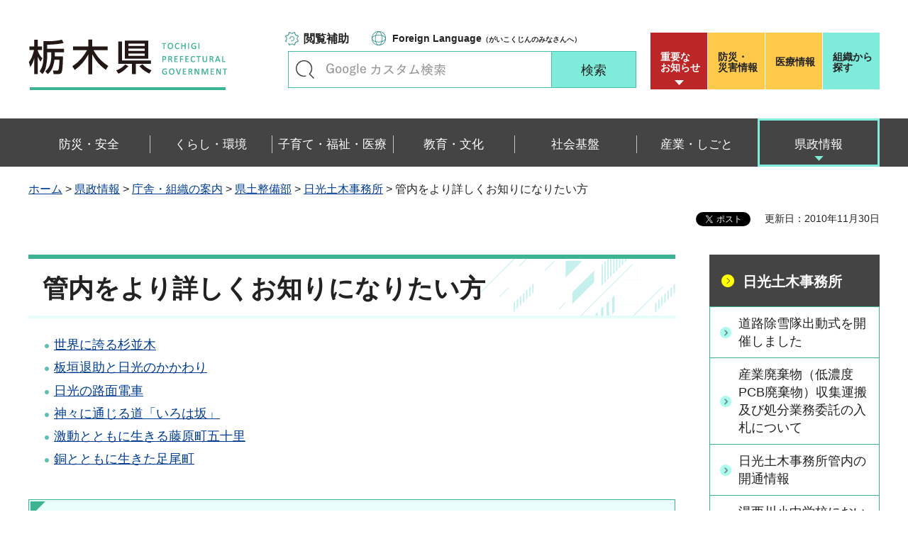

--- FILE ---
content_type: text/html
request_url: http://www.pref.tochigi.lg.jp.cache.yimg.jp/h53/system/desaki/desaki/1181796207112.html
body_size: 20331
content:
<?xml version="1.0" encoding="utf-8"?>
<!DOCTYPE html PUBLIC "-//W3C//DTD XHTML 1.0 Transitional//EN" "http://www.w3.org/TR/xhtml1/DTD/xhtml1-transitional.dtd">
<html xmlns="http://www.w3.org/1999/xhtml" lang="ja" xml:lang="ja" xmlns:og="http://ogp.me/ns#" xmlns:fb="http://www.facebook.com/2008/fbml">
<head>
<meta http-equiv="Content-Type" content="text/html; charset=utf-8" />
<meta http-equiv="Content-Style-Type" content="text/css" />
<meta http-equiv="Content-Script-Type" content="text/javascript" />

<title>栃木県／管内をより詳しくお知りになりたい方</title>

<meta name="author" content="栃木県" />
<meta property="og:title" content="管内をより詳しくお知りになりたい方" />
<meta property="og:type" content="article" />
<meta property="og:description" content="" />
<meta property="og:url" content="https://www.pref.tochigi.lg.jp/h53/system/desaki/desaki/1181796207112.html" />
<meta property="og:image" content="https://www.pref.tochigi.lg.jp/shared/rn/images/sns/logo.png" />
<meta property="og:site_name" content="栃木県" />
<meta property="og:locale" content="ja_jp" />
<meta name="viewport" content="width=device-width, maximum-scale=3.0" />
<meta name="format-detection" content="telephone=no" />
<link href="/shared/rn/style/default.css" rel="stylesheet" type="text/css" media="all" />
<link href="/shared/rn/style/layout.css" rel="stylesheet" type="text/css" media="all" />
<link href="/shared/templates/free_rn/style/edit.css" rel="stylesheet" type="text/css" media="all" />
<link href="/shared/rn/style/smartphone.css" rel="stylesheet" media="only screen and (max-width : 640px)" type="text/css" class="mc_css" />
<link href="/shared/templates/free_rn/style/edit_sp.css" rel="stylesheet" media="only screen and (max-width : 640px)" type="text/css" class="mc_css" />
<link href="/shared/rn/images/favicon/favicon.ico" rel="shortcut icon" type="image/vnd.microsoft.icon" />
<link href="/shared/rn/images/favicon/apple-touch-icon-precomposed.png" rel="apple-touch-icon-precomposed" />
<script type="text/javascript" src="/shared/rn/js/jquery.js"></script>
<script type="text/javascript" src="/shared/rn/js/setting.js"></script>
<script type="text/javascript" src="/shared/system/js/ysruby.js"></script>
<script type="text/javascript" src="/shared/rn/js/readspeaker.js"></script>





<script type="text/javascript" src="/shared/js/ga.js"></script>
<script type="text/javascript" src="/shared/js/ga_social_tracking.js"></script>
<script type="text/javascript">
window.twttr = (function (d,s,id) {
var t, js, fjs = d.getElementsByTagName(s)[0];
if (d.getElementById(id)) return; js=d.createElement(s); js.id=id;
js.src='//platform.twitter.com/widgets.js'; fjs.parentNode.insertBefore(js, fjs);
return window.twttr || (t = { _e: [], ready: function(f){ t._e.push(f) } });
}(document, 'script', 'twitter-wjs'));
// Wait for the asynchronous resources to load
twttr.ready(function(twttr) {
_ga.trackTwitter(); //Google Analytics tracking
});
</script>
</head>
<body class="format_free type_cnt no_javascript">
<div id="fb-root"></div>
<script type="text/javascript">
window.fbAsyncInit = function() {
_ga.trackFacebook(); //Google Analytics tracking
};
(function(d, s, id) {
var js, fjs = d.getElementsByTagName(s)[0];
if (d.getElementById(id)) return;
js = d.createElement(s); js.id = id;
js.src = 'https://connect.facebook.net/ja_JP/sdk.js#xfbml=1&version=v3.0';
fjs.parentNode.insertBefore(js, fjs);
}(document, 'script', 'facebook-jssdk'));
</script>
<script type="text/javascript" src="/shared/rn/js/init.js"></script>
<div id="tmp_wrapper">
<noscript>
<p>このサイトではJavaScriptを使用したコンテンツ・機能を提供しています。JavaScriptを有効にするとご利用いただけます。</p>
</noscript>
<p><a href="#tmp_honbun" class="skip">本文へスキップします。</a></p>
<div id="tmp_heading">

<div id="tmp_header">
<div class="container">
<div id="tmp_hlogo">
<p><a href="/index.html"><span>栃木県</span></a></p>
</div>
<div id="tmp_setting_wrap">
<div id="tmp_means">
<ul class="means_list">
	<li class="func_btn"><a href="javascript:void(0);">閲覧補助</a></li>
	<li class="language_link"><a href="/english/foreignlanguage.html"><span lang="en" xml:lang="en">Foreign Language</span>（がいこくじんのみなさんへ）</a></li>
</ul>
<div id="tmp_search">
<form action="/search/result.html" id="tmp_gsearch_form" name="tmp_gsearch_form">
<div class="wrap_sch_box">
<p class="sch_ttl"><label for="tmp_query">キーワードで探す</label></p>
<p class="sch_box"><input id="tmp_query" name="q" size="31" type="text" /></p>
</div>
<div class="wrap_sch_btn">
<p class="sch_btn"><input id="tmp_sma_func_sch_btn" name="sa" type="submit" value="検索" /></p>
<p id="tmp_sma_search_hidden"><input name="cx" type="hidden" value="016477326117940873376:8yermrtktjq" /><input name="ie" type="hidden" value="UTF-8" /><input name="cof" type="hidden" value="FORID:9" /></p>
</div>
</form>
</div>
</div>
<div id="tmp_header_btn">
<div class="header_btns">
<div class="notice_board"><a href="/juyo/index.html">重要な<br />
お知らせ</a></div>
<div class="disaster_url"><a href="/kurashi/bousai/index.html"><span>防災・</span>災害情報</a></div>
<div class="medical_link"><a href="https://www.iryou.teikyouseido.mhlw.go.jp">医療情報</a></div>
<div class="org_link"><a href="/kensei/kennososhiki/index.html">組織から探す</a></div>
</div>
</div>
</div>
</div>
<ul id="tmp_hnavi_s">
	<li id="tmp_hnavi_lmenu"><a href="/juyo/index.html"><span>緊急・防災</span></a></li>
	<li id="tmp_hnavi_rmenu"><a href="javascript:void(0);"><span>検索<br />
	メニュー</span></a></li>
</ul>
</div>
<div id="tmp_sma_menu">
<div id="tmp_sma_lmenu" class="wrap_sma_sch">
<div class="lmenu_wrap">
<p class="close_btn"><a href="javascript:void(0);"><span>閉じる</span></a></p>
</div>
</div>
<div id="tmp_function" class="function_menu">
<ul class="func_list">
	<li class="setting_func"><a href="/moji/index.html">文字サイズ・色合い変更</a></li>
	<li class="setting_speaker"><a accesskey="L" href="//app-eas.readspeaker.com/cgi-bin/rsent?customerid=8490&amp;lang=ja_jp&amp;readid=tmp_read_contents&amp;url=" onclick="readpage(this.href, 'tmp_readspeaker'); return false;" rel="nofollow" class="rs_href">音声読み上げ</a></li>
	<li class="setting_furigana"><a data-contents="tmp_read_contents" data-target="tmp_read_contents" href="javascript:void(0);" id="furigana">ふりがなON</a></li>
</ul>
<p class="close_btn"><a href="javascript:void(0);"><span>閉じる</span></a></p>
</div>
<div id="tmp_sma_rmenu" class="wrap_sma_sch">
<div class="rmenu_wrap">
<p class="close_btn"><a href="javascript:void(0);"><span>閉じる</span></a></p>
</div>
</div>
</div>
<div id="tmp_wrap_emergency">
<div class="container">
<div id="tmp_emergency">
<div id="tmp_emergency_ttl">
<p>重要なお知らせ</p>
</div>
<div id="tmp_emergency_cnt">&nbsp;</div>
</div>
<p class="close_btn"><a href="javascript:void(0);"><span>閉じる</span></a></p>
</div>
</div>


<div class="gnavi">
<div class="container">
<ul>
	<li class="glist1"><a href="/bousai-anzen/index.html"><span>防災・安全</span></a></li>
	<li class="glist2"><a href="/kurashi/index.html"><span>くらし・環境</span></a></li>
	<li class="glist3"><a href="/fukushi/index.html"><span>子育て・福祉・医療</span></a></li>
	<li class="glist4"><a href="/kyouiku/index.html"><span>教育・文化</span></a></li>
	<li class="glist5"><a href="/shakaikiban/index.html"><span>社会基盤</span></a></li>
	<li class="glist6"><a href="/sangyou/index.html"><span>産業・しごと</span></a></li>
	<li class="glist7"><a href="/kensei/index.html"><span>県政情報</span></a></li>
</ul>
</div>
</div>

</div>
<div id="tmp_pankuzu">
<div class="container">
<p><a href="/index.html">ホーム</a> &gt; <a href="/kensei/index.html">県政情報</a> &gt; <a href="/kensei/kennososhiki/index.html">庁舎・組織の案内</a> &gt; <a href="/kensei/kennososhiki/h/index.html">県土整備部</a> &gt; <a href="/h53/index.html">日光土木事務所</a> &gt; 管内をより詳しくお知りになりたい方</p>
</div>
</div>
<div id="tmp_wrapper2" class="container">
<div id="tmp_wrap_custom_update">
<div id="tmp_custom_update">

<div id="tmp_social_plugins"><div class="social_media_btn line_btn">
<span>
<script type="text/javascript" src="//media.line.me/js/line-button.js?v=20140411" ></script>
<script type="text/javascript">
new media_line_me.LineButton({"pc":false,"lang":"ja","type":"a"});
</script>
</span>
</div><div class="social_media_btn facebook_btn">
<div data-href="https://www.pref.tochigi.lg.jp/h53/system/desaki/desaki/1181796207112.html" data-layout="button_count" data-size="small" data-mobile-iframe="true" class="fb-share-button"></div>
</div>
<div class="social_media_btn twitter_btn">
<a href="https://twitter.com/share" data-url="https://www.pref.tochigi.lg.jp/h53/system/desaki/desaki/1181796207112.html" data-text="管内をより詳しくお知りになりたい方" data-lang="ja" class="twitter-share-button">ツイート</a>
<script type="text/javascript">!function(d,s,id){var js,fjs=d.getElementsByTagName(s)[0],p=/^http:/.test(d.location)?'http':'https';if(!d.getElementById(id)){js=d.createElement(s);js.id=id;js.src=p+'://platform.twitter.com/widgets.js';fjs.parentNode.insertBefore(js,fjs);}}(document, 'script', 'twitter-wjs');</script>
</div>
</div>


<p id="tmp_update">更新日：2010年11月30日</p>

</div>
</div>
<div id="tmp_wrap_main" class="column_rnavi">
<div id="tmp_main">
<div class="wrap_col_main">
<div class="col_main">
<p id="tmp_honbun" class="skip">ここから本文です。</p>
<div id="tmp_readspeaker" class="rs_preserve rs_skip rs_splitbutton rs_addtools rs_exp"></div>
<div id="tmp_read_contents">


<div id="tmp_contents">

<h1>管内をより詳しくお知りになりたい方</h1>

<ul>
	<li><a href="/h53/system/desaki/desaki/1182151825117.html">世界に誇る杉並木</a>&nbsp;</li>
	<li><a href="/h53/system/desaki/desaki/1182153905310.html">板垣退助と日光のかかわり</a></li>
	<li><a href="/h53/system/desaki/desaki/1182151964868.html">日光の路面電車</a></li>
	<li><a href="/h53/system/desaki/desaki/1182157078006.html">神々に通じる道「いろは坂」</a></li>
	<li><a href="/h53/system/desaki/desaki/1182249442395.html">激動とともに生きる藤原町五十里</a></li>
	<li><a href="/h53/system/desaki/desaki/1182327455300.html">銅とともに生きた足尾町</a></li>
</ul>



</div>
</div>
<div id="tmp_inquiry">
<div id="tmp_inquiry_ttl">
<p>お問い合わせ</p>
</div>
<div id="tmp_inquiry_cnt">
<div class="inquiry_parts">
<p>日光土木事務所</p>
<p>〒321-1414&nbsp;日光市萩垣面2390-7</p>
<p>電話番号：0288-53-1211</p>
<p>ファックス番号：0288-53-1240</p>
<p>Email：<a href="mailto:nikko-dj&#64;pref.tochigi.lg.jp">nikko-dj&#64;pref.tochigi.lg.jp</a></p>
</div>
</div>
</div>
</div>
</div>
<div class="wrap_col_rgt_navi">
<div class="col_rgt_navi">

<div id="tmp_lnavi">
<div id="tmp_lnavi_ttl">
<p><a href="/h53/index.html">日光土木事務所</a></p>
</div>
<div id="tmp_lnavi_cnt">
<ul>
<li><a href="/h53/r7hozen/josetsutaisyutudousiki.html">道路除雪隊出動式を開催しました</a></li>
<li><a href="/h53/r7teinoudopcb.html">産業廃棄物（低濃度PCB廃棄物）収集運搬及び処分業務委託の入札について</a></li>
<li><a href="/h53/kaitsu_jyoho.html">日光土木事務所管内の開通情報</a></li>
<li><a href="/h53/seibi/yunisikawa_demaekouza.html">湯西川小中学校において土砂災害防止の「出前講座」を実施しました</a></li>
<li><a href="/h53/seibi/irohazaka_kisei.html">一般国道120号（第二いろは坂）の交通規制を解除しました</a></li>
<li><a href="/h53/r7kikaku/documents/goudou_airo-do2.html">愛ロードとちぎ合同美化活動について</a></li>
<li><a href="/h53/r7hozen/demae-kouza2.html">轟小学校において河川水難事故防止のための「出前講座」を実施しました</a></li>
<li><a href="/h53/documents/documents/yumototuukoudome.html">一般国道120号（日光市湯元）通行規制のお知らせ</a></li>
<li><a href="/h53/r7kikaku/teibou_taisekido_pr.html">堤防強化工事及び堆積土除去工事の事業効果について</a></li>
<li><a href="/h53/h28gw.html">通行規制箇所について</a></li>
<li><a href="/h53/tuukoukisei/tihuu19gou_tuukoukisei.html">通行規制箇所について</a></li>
<li><a href="/h53/kiseikukan.html">日光土木事務所管内の冬期通行止等について</a></li>
<li><a href="/h53/prpr.html">災害に強い県土づくりの推進に向けた取組の事業効果について</a></li>
<li><a href="/h53/r5hozen/damuhouryuu.html">ダム放流に関するお知らせ</a></li>
<li><a href="/h53/seibi/documents/gairo.html">日光都市計画道路事業の施行についてのお知らせ（3・4・20号平町東町線外2路線　日光市下今市）</a></li>
<li><a href="/h53/r5kikaku/hyoushikikoushin.html">いろは坂カーブ標識をリニューアルしました！</a></li>
<li><a href="/h53/r5kikaku/hyoushikigaiyou.html">いろは坂カーブ標識リニューアルの概要</a></li>
<li><a href="/h53/nikko_youtube.html">県土ちゃんねる(YouTube)で動画を発信しています！！</a></li>
<li><a href="/h53/hozennkanri/douro_kasen_doro-n.html">道路・河川上でのドローンの使用について</a></li>
<li><a href="/h53/h27gaiyo.html">日光土木事務所の概要</a></li>
<li><a href="/h53/r3kikaku/sizenkankyotaisakukentokai.html">一般国道121号日光地区防災事業自然環境保全対策検討会</a></li>
<li><a href="/h53/r3kikaku/kisochousa_kekkakouhyou.html">土砂災害防止法に基づく基礎調査結果の公表について</a></li>
<li><a href="/h53/toiawase_o.html">問合せの多い道路について（当事務所の管理ではない道路など）</a></li>
<li><a href="/h53/h26hozen/260619_tsuukoukisei.html">日光土木事務所管内の異常気象時通行規制区間について</a></li>
<li><a href="/h53/sougouhyouka/sougouhyouka.html">総合評価落札方式について</a></li>
<li><a href="/h53/fubasamibp.html">一般国道121号のバイパス整備について</a></li>
<li><a href="/h53/h30kikkau.html">公共交通機関ご利用のお願い</a></li>
<li><a href="/h53/syakaijikken.html">日光土木事務所管内の社会実験について</a></li>
<li><a href="/h53/nanahonsakura.html">国道119号 旧道（日光街道）の通行止めの実施について</a></li>
<li><a href="/h53/h29hozen/2018nikkodam.html">中禅寺ダムと三河沢ダムのダムカレンダーを作成しました！</a></li>
<li><a href="/h53/h29hozen/0728tukodome.html">日光市足尾町神子内地内　旧神子内橋（旧道）の車両通行止めについて</a></li>
<li><a href="/h53/h27syuyou-h26seika/h27-14irohazaka.html">一般国道120号_日光市いろは坂39カーブ（道路事業）</a></li>
<li><a href="/h53/h27syuyou-h26seika/h27-1yunishigawa.html">一般県道黒部西川線_日光市湯西川（道路事業）</a></li>
<li><a href="/h53/h27syuyou-h26seika/h27-3wanoshiro.html">一般県道小来川清滝線_日光市和の代（道路事業）</a></li>
<li><a href="/h53/h27syuyou-h26seika/h27-5takatoku.html">急傾斜地高徳1-A_日光市高徳（砂防事業）</a></li>
<li><a href="/h53/h27syuyou-h26seika/h27-12nojimatazawa.html">野路又沢_日光市足尾（砂防事業）</a></li>
<li><a href="/h53/h27syuyou-h26seika/h27-4gokomachi.html">一般国道119号_日光市御幸町（道路事業）</a></li>
<li><a href="/h53/h27syuyou-h26seika/h27-11hikage.html">主要地方道川俣温泉川治線_日光市日陰（道路事業）</a></li>
<li><a href="/h53/h27syuyou-h26seika/h27-2tudo-ohashi.html">一般県道通洞停車場線_日光市通洞大橋（道路事業）</a></li>
<li><a href="/h53/h27syuyou-h26seika/h27-16myojin.html">行川_日光市明神（砂防事業）</a></li>
<li><a href="/h53/h27syuyou-h26seika/h27-15ishiyacho.html">一般国道119号_日光市石屋町（道路事業）</a></li>
<li><a href="/h53/h27syuyou-h26seika/h27-13nissokutn.html">一般国道122号_日光市日足トンネル（道路事業）</a></li>
<li><a href="/h53/kanri.html">管理業務</a></li>
<li><a href="/h53/annai.html">案内図・問い合わせ先</a></li>
<li><a href="/h53/kawaji.html">交通対策社会実験（日光市川治地区）について</a></li>
<li><a href="/h53/soshiki.html">組織体制・業務内容</a></li>
<li><a href="/h53/cyugushi.html">渋滞対策社会実験（日光市中宮祠）の実施について（平成23年度完了）</a></li>
<li><a href="/h53/zyosetukyouka.html">日光地区における除雪体制の強化について</a></li>
<li><a href="/h53/kansui.html">道路冠水危険箇所について</a></li>
<li><a href="/h53/hozennkanri/siyoutodoke.html">「道路一時使用届」・「河川内一時使用届」・「河川内作業届」について </a></li>
<li><a href="/h53/rink.html">リンク集</a></li>
<li><a href="/h53/ai_road_ai_river.html">愛ロードとちぎ・愛リバーとちぎについて</a></li>
<li><a href="/h53/system/desaki/desaki/1181796207112.html">管内をより詳しくお知りになりたい方</a></li>
</ul>
</div>
</div>


<div class="rgt_banner">
<div class="rgt_banner_ttl">
<p>バナー広告</p>
</div>
<div class="rgt_banner_cnt"><script src="/shared/system/js/common/utility.js" type="text/javascript"></script>
<script src="/shared/system/js/banner/banner_rand_prev.js" type="text/javascript"></script>
<script type="text/javascript">
<!--
document.write('<div id="advert_area_0" class="banner"></div>');
var advert_0 = new KoukokuPublish();
advert_0.LoadData(0,2);
//-->
</script><noscript><p><a href="/banner/2/banner_list_2.html">広告一覧ページへ</a></p></noscript></div>
<div class="advertising_btn"><a href="/c05/kensei/kouhou/hp/banner.html">広告掲載のご案内</a></div>
</div>

</div>
</div>
</div>
</div>
</div>

<div id="tmp_wrap_footer">
<div id="tmp_footer">
<div class="container">
<div class="pnavi used_bg_img">
<p class="ptop"><a href="#tmp_wrapper"><span>ページの先頭へ戻る</span></a></p>
</div>
<div class="footer_lft">
<div class="footer_ttl_wrap">
<div class="footer_ttl">
<p class="ttl_name"><span>栃木県庁</span></p>
<p class="ttl_link"><a href="/kensei/kennososhiki/chousha/index.html">庁舎案内</a></p>
<p class="ttl_des">TOCHIGI PREFECTURAL GOVERNMENT</p>
</div>
</div>
<div class="footer_cnt">
<address>
<p class="footer_number">法人番号：5000020090000</p>
<p class="footer_address">〒320-8501　栃木県宇都宮市塙田1-1-20</p>
<p class="footer_phone">電話番号：028-623-2323</p>
</address>
</div>
</div>
<div class="footer_rgt">
<ul class="fnavi">
	<li><a href="/kensei/kouhou/hp/chosakuken/index.html">リンク・著作権・免責事項</a></li>
	<li><a href="/c05/pref/kouhou/kouhoushi/mobile.html">携帯サイト</a></li>
	<li><a href="/c05/pref/kouhou/kouhoushi/privacy.html">個人情報保護方針</a></li>
	<li><a href="/c05/kensei/kouhou/hp/tukaikata.html">サイト利用案内</a></li>
	<li><a href="/accessibility/index.html">ウェブアクセシビリティ方針</a></li>
	<li><a href="/c05/kensei/kouhou/hp/otoiawase.html">お問い合わせ</a></li>
	<li><a href="/sitemap/index.html">サイトマップ</a></li>
	<li><a href="/b06/system/gaido/annai/access.html">県庁舎へのアクセス</a></li>
</ul>
</div>
<div class="copyright_wrap">
<p lang="en" xml:lang="en" class="copyright">Copyright &copy; Tochigi Prefecture. All Rights Reserved.</p>
</div>
</div>
</div>
</div>

</div>
<script type="text/javascript" src="/shared/rn/js/function.js"></script>
<script type="text/javascript" src="/shared/rn/js/main.js"></script>
</body>
</html>


--- FILE ---
content_type: application/javascript
request_url: http://www.pref.tochigi.lg.jp.cache.yimg.jp/shared/rn/js/main.js
body_size: 29830
content:
(function($){
/**
 * トップページタグ高さ合わせ（新着情報、イベントのみ）
 */
if ($('body').hasClass('custom_sougo')) {
	if ($('#tmp_tab .box_tab_lft .tab_cnt .tab_list').length && $('#tmp_tab .box_tab_rgt #tmp_info2 .tab_list').length) {
		var a = $('#tmp_tab .box_tab_lft .tab_cnt .tab_list').outerHeight();
		var b = $('#tmp_tab .box_tab_rgt #tmp_info2 .tab_list').outerHeight();
		var t = Math.max(a,b);
		$('#tmp_tab .box_tab_lft .tab_cnt .tab_list').css('min-height',t);
		$('#tmp_tab .box_tab_rgt #tmp_info2 .tab_list').css('min-height',t);
	}
}
/**
 * 重要なお知らせ
 */
if ($('#tmp_header_btn .notice_board a').length && $('#tmp_emergency_cnt').length && !$('body').hasClass('custom_sougo')) {
	var href = $('#tmp_header_btn .notice_board a').attr('href');
	$.ajax({
		cache: false,
		dataType: 'html',
		url: href,
		overrideMimeType: 'text/html;charset=UTF-8',
	}).done(function (data) {
		var areaData = $('#tmp_juyo_contents', data);
		if (areaData.length) {
			$('#tmp_emergency_cnt').html(areaData);
		}
	}).fail(function() {
		$('#tmp_emergency_cnt').html('<p><a href="' + href + '">重要なお知らせはこちら</a></p>');
	});
}
// Main visual
var main_visual = new $.GFUNC.switchSlickLayout({
	wrap: $('#tmp_main_visual .main_visual_gallery'),
	selector: $('#tmp_main_visual .slick_slides'),
	slickPcSettings: {
		autoplay: true,
		fade: true,
		dots: true,
		vertical: false,
		slidesToShow: 1,
		slidesToScroll: 1,
		infinite: true,
		arrows: false,
		pauseOnHover: false,
        pauseOnFocus: false,
		autoplaySpeed: 6000,
		customPaging: function (slider, i) {
			return ('<a href="javascript:void(0)"><span>' + (i + 1) + '番目のスライドを表示</span></a>');
		}
	},
	slickSpSettings: {
		autoplay: true,
		fade: true,
		dots: true,
		vertical: false,
		slidesToShow: 1,
		slidesToScroll: 1,
		infinite: true,
		arrows: true,
		pauseOnHover: false,
		pauseOnFocus: false,
		prevArrow: "<a href='javascript:void(0);' class='slick-prev slick-arrow'><img src='/shared/templates/top_rn/images/icon/slide_lft.png' alt='前のスライドを表示' width='38' height='57' /></a>",
		nextArrow: "<a href='javascript:void(0);' class='slick-next slick-arrow'><img src='/shared/templates/top_rn/images/icon/slide_rgt.png' alt='次のスライドを表示' width='38' height='57' /></a>",
		autoplaySpeed: 6000,
		customPaging: function (slider, i) {
			return ('<a href="javascript:void(0)"><span>' + (i + 1) + '番目のスライドを表示</span></a>');
		}
	},
	pcCallBack: function(){
		if($('.main_visual_gallery').length){
			$('.main_visual_gallery .slick_slides').append($('.main_visual_gallery .slick_control .slick-prev'));
			$('.main_visual_gallery .slick_slides').append($('.main_visual_gallery .slick_control .slick-next'));
			$('.main_visual_gallery .slick_control .slick-prev').detach();
			$('.main_visual_gallery .slick_control .slick-next').detach();
		}
	},
	spCallBack: function(){
		if($('.main_visual_gallery').length){
			$('.main_visual_gallery .slick_control').after($('.main_visual_gallery .slick_slides .slick-prev'));
			$('.main_visual_gallery .slick_control').before($('.main_visual_gallery .slick_slides .slick-next'));
		}
	}
});
var pickup_visual = new $.GFUNC.switchSlickLayout({
	wrap: $('#tmp_pickup .pickup_gallery'),
	selector: $('#tmp_pickup .pickup_sliders'),
	slickPcSettings: {
		autoplay: true,
		fade: false,
		dots: true,
		vertical: false,
		slidesToShow: 6,
		slidesToScroll: 1,
		infinite: true,
		arrows: true,
		pauseOnHover: false,
        pauseOnFocus: false,
        prevArrow: "<a href='javascript:void(0);' class='slick-prev slick-arrow used_bg_img'><span>前へ</span></a>",
        nextArrow: "<a href='javascript:void(0);' class='slick-next slick-arrow used_bg_img'><span>次へ</span></a>",
		customPaging: function (slider, i) {
			return ('<a href="javascript:void(0)"><span>' + (i + 1) + '番目のスライドを表示</span></a>');
		}
	},
	slickSpSettings: {
		autoplay: true,
		fade: false,
		dots: true,
		vertical: false,
		slidesToShow: 3,
		slidesToScroll: 1,
		infinite: true,
		arrows: true,
		pauseOnHover: false,
        pauseOnFocus: false,
        prevArrow: "<a href='javascript:void(0);' class='slick-prev slick-arrow used_bg_img'><span>前へ</span></a>",
        nextArrow: "<a href='javascript:void(0);' class='slick-next slick-arrow used_bg_img'><span>次へ</span></a>",
		customPaging: function (slider, i) {
			return ('<a href="javascript:void(0)"><span>' + (i + 1) + '番目のスライドを表示</span></a>');
		}
	},
	pcCallBack: function(){
		if($('.main_visual_gallery').length){
			$('.main_visual_gallery .slick_slides').append($('.main_visual_gallery .slick_control .slick-prev'));
			$('.main_visual_gallery .slick_slides').append($('.main_visual_gallery .slick_control .slick-next'));
			$('.main_visual_gallery .slick_control .slick-prev').detach();
			$('.main_visual_gallery .slick_control .slick-next').detach();
		}
	},
	spCallBack: function(){
		if($('.main_visual_gallery').length){
			$('.main_visual_gallery .slick_control').append($('.main_visual_gallery .slick_slides .slick-prev'));
			$('.main_visual_gallery .slick_control').append($('.main_visual_gallery .slick_slides .slick-next'));
		}
	},
	custom: true,
});

var gallery_visual = new $.GFUNC.switchSlickLayout({
	wrap: $('#tmp_gallery .gallery_slide'),
	selector: $('#tmp_gallery .gallery_slick'),
	slickPcSettings: {
		autoplay: true,
		fade: false,
		dots: true,
		vertical: false,
		slidesToShow: 1,
		slidesToScroll: 1,
		centerMode: true,
		variableWidth: true,
		infinite: true,
		arrows: true,
		pauseOnHover: false,
		pauseOnFocus: false,
        prevArrow: "<a href='javascript:void(0);' class='slick-prev slick-arrow used_bg_img'><img src='/shared/templates/info_top/images/slider_lft_icon.png' alt='前のスライドを表示' width='34' height='53' /></a>",
        nextArrow: "<a href='javascript:void(0);' class='slick-next slick-arrow used_bg_img'><img src='/shared/templates/info_top/images/slider_rgt_icon.png' alt='次のスライドを表示' width='34' height='53' /></a>",
		customPaging: function (slider, i) {
			return ('<a href="javascript:void(0)"><span>' + (i + 1) + '番目のスライドを表示</span></a>');
		}
	},
	slickSpSettings: {
		autoplay: true,
		fade: false,
		dots: true,
		vertical: false,
		slidesToShow: 1,
		slidesToScroll: 1,
		infinite: true,
		arrows: true,
		pauseOnHover: false,
        pauseOnFocus: false,
        prevArrow: "<a href='javascript:void(0);' class='slick-prev slick-arrow used_bg_img'><img src='/shared/templates/info_top/images/slider_lft_icon.png' alt='前のスライドを表示' width='13' height='20' /></a>",
        nextArrow: "<a href='javascript:void(0);' class='slick-next slick-arrow used_bg_img'><img src='/shared/templates/info_top/images/slider_rgt_icon.png' alt='次のスライドを表示' width='13' height='20' /></a>",
		customPaging: function (slider, i) {
			return ('<a href="javascript:void(0)"><span>' + (i + 1) + '番目のスライドを表示</span></a>');
		}
	},
	pcCallBack: function(){
		if($('.gallery_slick').length){
			$('.gallery_slick .slick_slides').append($('.gallery_slick .slick_control .slick-prev'));
			$('.gallery_slick .slick_slides').append($('.gallery_slick .slick_control .slick-next'));
			$('.gallery_slick .slick_control .slick-prev').detach();
			$('.gallery_slick .slick_control .slick-next').detach();
		}
	},
	spCallBack: function(){
		if($('.gallery_slick').length){
			$('.gallery_slick .slick_control').append($('.gallery_slick .slick_slides .slick-prev'));
			$('.gallery_slick .slick_control').append($('.gallery_slick .slick_slides .slick-next'));
		}
	},
	custom: true,
});
var more_visual = new $.GFUNC.switchSlickLayout({
	wrap: $('#tmp_more .more_slide'),
	selector: $('#tmp_more .more_slick'),
	slickPcSettings: false,
	slickSpSettings: {
		autoplay: true,
		fade: false,
		dots: true,
		vertical: false,
		slidesToShow: 1,
		slidesToScroll: 1,
		infinite: true,
		arrows: true,
		pauseOnHover: false,
        pauseOnFocus: false,
        prevArrow: "<a href='javascript:void(0);' class='slick-prev slick-arrow used_bg_img'><img src='/shared/templates/info_top/images/more_lft_icon.png' alt='前のスライドを表示' width='29' height='29' /></a>",
        nextArrow: "<a href='javascript:void(0);' class='slick-next slick-arrow used_bg_img'><img src='/shared/templates/info_top/images/more_rgt_icon.png' alt='次のスライドを表示' width='29' height='29' /></a>",
		customPaging: function (slider, i) {
			return ('<a href="javascript:void(0)"><span>' + (i + 1) + '番目のスライドを表示</span></a>');
		}
	},
	pcCallBack: function(){},
	spCallBack: function(){
		if($('.more_slick').length){
			$('.more_slick .slick_control').append($('.more_slick .slick_slides .slick-prev'));
			$('.more_slick .slick_control').append($('.more_slick .slick_slides .slick-next'));
		}
	},
	custom: true,
});

var toggleClick = new $.GFUNC.toggleClick({
	set:[{
		selector: '.notice_board a',
		toggleElement: '#tmp_wrap_emergency',
		closeBtn: '.close_btn',
		proc: 'pc'
	}]
})
// ============================================================================
// Back To Top
	var back_top = new $.GFUNC.BackToTop({
		selector: $('.pnavi'),
		top: 100,
		breakpoint: 640,
		offset_plus_pc: -40,
		offset_plus_sp: -105
	});
// ============================================================================
// ブレイクポイントごとの処理
var openNotice = function(model) {
	if(model == 'pc') {
		setTimeout(function(){
			if($('#tmp_emergency_cnt li').length) {
				//$('.notice_board > a').trigger('click');
				$('.notice_board > a').addClass('active');
				$('#tmp_wrap_emergency').slideDown();
				$('#tmp_wrap_emergency').addClass('active');
			}
		},200)
	}else if(model == 'sp') {
		setTimeout(function(){
			if($('#tmp_emergency_cnt li').length) {
				//$('#tmp_hnavi_lmenu > a').trigger('click');
				$('#tmp_hnavi_lmenu > a').addClass('active');
				$('#tmp_sma_lmenu').addClass('active');
				$('#tmp_sma_lmenu').slideDown();
			}
		},200)
	}
}
$.GMAIN = function(model){
	$('#tmp_wrap_emergency').removeAttr('style');
	if(model == 'pc'){
		$('.section_attention .attention_cnt').removeAttr("style");
		$('.section_attention').removeClass('active');
		$('.notice_board a').removeClass('active');
	}

	$.GFUNC.elemMove($.GSET.MOVE_ELEM,model); //要素移動
	$.GFUNC.spExTableFunc(); //スクロールテーブル
	$.GFUNC.spExTableFunc({
		spExTable : $('#tmp_event_cal_7w .event_cal_7w'),
		defaultType: false
	});

	//タブ切り替え
	// $.GFUNC.tabSwitch({
	// 	proc: 'pc', //処理するモデル
	// 	area: '#tmp_tab' //処理するエリア　「,」区切りで記述
	// });

	//開閉メニュー
	$.GFUNC.accordionTextMenu({
		proc: 'sp', //処理するモデル
		area: '#tmp_idx_info' //処理するエリア　「,」区切りで記述
	});
	$.GFUNC.accordionTextMenu({
		acSwitch: 'switch_btn', //開閉メニューのボタンのクラス
		acCnt: 'box_lnavi_cnt',
		area: '#tmp_lnavi_miryoku1 , #tmp_lnavi_miryoku2 , #tmp_lnavi_miryoku3'
	});
	if($('#tmp_lnavi_miryoku1 .box_lnavi_ttl a').length){
		$('#tmp_lnavi_miryoku1 .box_lnavi_ttl a').on('click',function(){
			var targetBtn = $('#tmp_lnavi_miryoku1 .box_lnavi_ttl a').closest('.box_lnavi_ttl').find('.switch_btn');
			targetBtn.trigger('click');
		});
	}
	if($('#tmp_lnavi_miryoku2 .box_lnavi_ttl a').length){
		$('#tmp_lnavi_miryoku2 .box_lnavi_ttl a').on('click',function(){
			var targetBtn = $('#tmp_lnavi_miryoku2 .box_lnavi_ttl a').closest('.box_lnavi_ttl').find('.switch_btn');
			targetBtn.trigger('click');
		});
	}
	if($('#tmp_lnavi_miryoku3 .box_lnavi_ttl a').length){
		$('#tmp_lnavi_miryoku3 .box_lnavi_ttl a').on('click',function(){
			var targetBtn = $('#tmp_lnavi_miryoku3 .box_lnavi_ttl a').closest('.box_lnavi_ttl').find('.switch_btn');
			targetBtn.trigger('click');
		});
	}
	$.GFUNC.accordionSlideMenu({
//		proc: 'sp',
		acSwitch: 'channel_ttl', //開閉メニューのボタンのクラス
		acCnt: 'channel_cnt_lists', //開閉メニューの中身のクラス
		activeClass: 'ac_active', //active時のクラス
		area: '#tmp_channel_lists .channel_lists_wrap li'
	});

	back_top.init(model);

	if (main_visual.active) main_visual.resize(model);
	if (pickup_visual.active) {
		pickup_visual.resize(model);
		if($("#tmp_pickup .slick_control").length) {
			// pickupBtn = $("#tmp_pickup .slick_control").after($('.pickup_btn').clone()).html();
			// $('#tmp_pickup > .container > .pickup_btn').remove();
		}
	}

	if (gallery_visual.active) gallery_visual.resize(model);
	if (more_visual.active) more_visual.resize(model);

	if(model == 'pc') {
		$('.language_link a').on('focus', function() {
			$('.function_menu .close_btn').trigger('click');
		});
		// toggleClick.init();
	}
	openNotice(model);
	$.GFUNC.showItems();	//魅力PR動画もっと見る

	if($('#tmp_kids_top').length) {
		$.GFUNC.rollover({
			area: '#tmp_kids_top'
		});
	}
		$.GFUNC.kidsFunc(model);

	// TOCHIGI Information - TOP -
	var videoCustom = function() {
		if($('#tmp_mv_videog').length) {
			$('#tmp_mv').addClass('video_g');
			$('.video_background').remove();
		}
		if((!$('#tmp_mv_videog').length) && (!$('.video_background').length)) {
			$('#tmp_mv').addClass('mv_img');
		} else {
			$('#tmp_mv').addClass('videog');
		}
		$('.change_mv').on('click', function() {
			$('#tmp_mv').removeClass('videog').addClass('mv_img');
			$('.video_background').remove();
			$('#tmp_mv_videog').remove();
		})
	}
	videoCustom();

	$.GFUNC.CloseSound();//閲覧補助
}
//　ブレイクポイントごとの処理 end
//　============================================================================
//　画面ロード時に一度のみ処理

	$.GFUNC.tabFlex({
		set:[{
			proc: 'pc,sp', //処理するモデル
			tabTtl: 'tab_ttl', //タブのボタンのクラス
			tabCnt: 'tab_cnt', //タブの中身のクラス
			activeClass: 'tb_active', //active時のクラス
			area: '.box_tab_lft', //処理するエリア 「,」区切りで記述
		},{
			proc: 'pc,sp', //処理するモデル
			tabTtl: 'tab_ttl', //タブのボタンのクラス
			tabCnt: 'tab_cnt', //タブの中身のクラス
			activeClass: 'tb_active', //active時のクラス
			area: '.box_tab_rgt', //処理するエリア 「,」区切りで記述
		}]
	});
	/*
	$("#tmp_wrapper").on('click',function (e) {
		var target = $(e.target);
		if(!target.parents('.notice_menu').length) {
			if (!(target.parents('#tmp_sma_lmenu').length || target.hasClass('#tmp_sma_lmenu'))){
				$('.lmenu_wrap .close_btn a').trigger('click');
			}
		}
	});
	*/
	$('.section_area li').on('click', 'a[href^="#"]', function (event) {
		event.preventDefault();

		$('html, body').animate({
			scrollTop: $($.attr(this, 'href')).offset().top
		}, 500);
	});
	$.GFUNC.modelChange({
		switchPc : '<p class="wrap_mc_pc"><a href="javascript:void(0);" id="tmp_switch_pc_style"><span>PC版を表示する</span></a></p>',
		switchSp : '<p class="wrap_mc_sp"><a href="javascript:void(0);" id="tmp_switch_sp_style"><span>スマートフォン版</span></a></p>',
		switchPcInsert: '.func_list', //PC版ボタンの挿入場所
		switchPcInsMethod: 'after', //after,before,append,prependを選択
		switchSpInsert: '#tmp_wrapper', //スマートフォン版ボタンの挿入場所
		switchSpInsMethod: 'prepend' //after,before,append,prependを選択
	}); //PC/スマホ切り替え

	$.GFUNC.MATCHMEDIA(); //ブレイクポイントの処理
	$.GFUNC.smoothScroll();

	//スマホメニュー設定
	$.GFUNC.spMenu({
		menuBtn: [{
			slideEffect: true,
			oBtn:'#tmp_hnavi_rmenu a', //メニューボタン
			target:'#tmp_sma_rmenu', //展開するメニュー
			changeText: true,
			customClass: 'rmenu',
			oTxt: '検索・メニュー',
			cTxt: '閉じる'
		},{
			slideEffect: true,
			oBtn:'.func_btn > a', //メニューボタン
			target:'#tmp_function', //展開するメニュー
			changeText: true,
			customClass: 'lmenu',
			oTxt: '閲覧補助',
			cTxt: '閉じる'
		},{
			slideEffect: true,
			oBtn:'#tmp_hnavi_lmenu a', //メニューボタン
			target:'#tmp_sma_lmenu', //展開するメニュー
		}],
		closeBtn: '.close_btn', //閉じるボタン
		addClass: '', //bodyに付与するクラス(不要の場合空にする)
		activeClass : 'active'
	});

	$.GFUNC.spMenu({
		menuBtn: [{
			slideEffect: true,
			oBtn:'.notice_board > a', //メニューボタン
			target:'#tmp_wrap_emergency', //展開するメニュー
		}],
		closeBtn: '.close_btn', //閉じるボタン
		addClass: '', //bodyに付与するクラス(不要の場合空にする)
		activeClass : 'active'
	});

	$.GFUNC.googleSearchImage({
        area: '#tmp_info_query , #tmp_query , #tmp_tib_keyword',
        backgroundProperty: '#FFFFFF url("/shared/rn/images/gsearch/googlelogo_lightgrey.png") 53px center no-repeat',
        focusBackgroundProperty: '#FFFFFF',
        placeholderTxt: '',
        placeholderIndent: 50
    });

	$.GFUNC.changeStyle(); //文字サイズ・色合い変更
	//$.GFUNC.activeLink(); //アクティブリンク
	//アクティブリンク
	$.GFUNC.activeLink({
		area: '.gnavi',
		level: 1
	});
	$.GFUNC.activeLink({
		area: '#tmp_lnavi',
		level: 2
	});
	//ドロップダウンメニュー
	$.GFUNC.dropDownMenuR( {
		gnaviObj: $('.gnavi .container'),
		dropdownPath: '/shared/rn/js/dropdownmenu.js',
		column : 1
	});
	$.GFUNC.flexHeight({
		set: [{
			parent : '.gnavi ul',
			child : '.gnavi > .container > ul > li > a',
			property: 'height',
		},{
			parent : '.purpose_list ul',
			child : '.purpose_list ul li a',
			property: 'min-height',
		},{
			parent : '.purpose_target ul',
			child : '.target_item',
			property: 'height',
		},{
			parent : '.section_area ul',
			child : '.section_area ul li',
			property: 'min-height',
		},{
			parent : '.attention_rgt ul',
			child : '.attention_url a',
			property: 'min-height',
		},{
			parent : '#tmp_contents .idx_navi ul',
			child : '#tmp_contents .idx_navi ul li a',
			property: 'height',
		},{
			parent : '.bosai_top .info_menu',
			child : '.bosai_top .info_menu .cate_btn',
			property: 'height',
		},{
			parent : '.bosai_top .saigai_bcate_btn',
			child : '.bosai_top .saigai_bcate_btn .bcate_btn',
			property: 'height',
		},{
			parent : '#tmp_channel_lists .channel_lists_wrap',
			child : '.channel_ch',
		},{
			parent : '.section_lists_news .lists_news',
			child : '.section_lists_news .lists_news .items_detail',
		},{
			parent : '#tmp_contents .box_movie .box_movie_cnt',
			child : '#tmp_contents .box_movie .box_movie_cnt .box_channel',
		},{
			parent : '#tmp_contents #tmp_tib_main_cnt ul',
			child : '#tmp_contents #tmp_tib_main_cnt ul .box_channel',
		},{
			parent : '#tmp_contents #tmp_box_channel',
			child : '#tmp_contents #tmp_box_channel .box_channel',
		},{
			parent : '#tmp_topic',
			child : '.topic_lft ul li',
			property: 'min-height',
		},{
			parent : '.ranking_block ul',
			child : '.ranking_block ul .ranking_cnt',
			property: 'min-height',
		},{
			parent : '.kind_item',
			child : '.kind_item > div',
			property: 'min-height',
		},{
			parent : '.ranking_bot_lft',
			child : '.ranking_bot_lft > div',
			property: 'min-height',
		},{
			parent : '.gallery_slick .slick-track',
			child : '.gallery_slick .slick-track .gallery_item',
			property: 'min-height',
		}],
		resizeDelay: 200,
	});

	$.GFUNC.wideHref({
		set: [{
            area : '.attention_item',
            hoverClass : 'hover_item',
		},{
            area : '.purpose_item',
            hoverClass : 'hover_item',
		},{
            area : '.target_item:not(:last)',
            hoverClass : 'hover_item',
		},{
            area : '.know_link',
            hoverClass : 'hover_item',
		},{
            area : '.banner_rnavi_idx .banner_bottom li .inner_cnt',
            hoverClass : 'hover_item',
		},{
            area : '.bosai_top .bcate_btn',
		},{
            area : '.bosai_top .info_menu .free_table',
		},{
            area : '#tmp_saigai_navi .saigai_navi',
		},{
            area : '#tmp_saigai_navi .saigai_list .list_btn',
		},{
            area : '#tmp_channel_lists .channel_lists_wrap .channel_ttl',
            hoverClass : 'hover',
		},{
            area : '.section_lists_news .lists_news .items_detail',
            hoverClass : 'hover',
		},{
            area : '#tmp_box_channel .box_channel',
		},{
            area : '#tmp_tib_main_cnt .box_channel',
		},{
            area : '.box_movie_cnt .box_channel',
		},{
            area : '#tmp_topic .social_item',
		},{
			area: '.ranking_bot_lft .ranking_chart',
			hoverClass: 'hover_item'
		},{
			area: '.ranking_bot_lft .ranking_pdf',
			hoverClass: 'hover_item'
		},{
			area: '.ranking_btn li',
			hoverClass: 'hover_item'
		},{
			area: '.gallery_btn_item',
			hoverClass: 'hover_item'
		},{
			area: '.more_item li',
			hoverClass: 'hover_item'
		},{
			area: '.rnavi_tochigi_top',
			hoverClass: 'hover_item'
		},{
			area: '.info_top #tmp_ranking .ranking_item',
			hoverClass: 'hover_item'
		},{
			area: '.topic_item li',
			hoverClass: 'hover_item'
		},{
			area: ' #tmp_tab .tab_list li',
			hoverClass: 'active'
		},{
			area: ' #tmp_contents .jigyosha_tbl',
		},{
			area: ' .format_top #tmp_main_visual .slick_item',
		}]
	});

	/*インターネット放送局
	------------------------- */
	var tibListObj = $('#tmp_tib_main_list2');
	var tibListBtnObj = $('#tmp_tib_main .view_list_btn');
	var tibListBtn2Obj = $('<p class="view_list_btn2"><a href="javascript:void(0);">元に戻す</a></p>');
	var tibListBtnA = tibListBtnObj.find('a');

	if(tibListObj.length) {

		tibListBtnObj.after(tibListBtn2Obj);
		var _tibListBtn2Obj = $('#tmp_tib_main .view_list_btn2');
		var tibListBtnB = _tibListBtn2Obj.find('a');

		//要素9つを非表示
		var tibList10 = tibListObj.find($('.wrap_box_channel:nth-child(n+10)'));
		var tibList10thumb = tibList10.find($('.movie_thumb2'));
		if(tibList10.length){
			tibList10.addClass('show');
		} else {
			tibListBtnObj.hide();
		}

		//ボタンクリック時に展開
		tibListBtnA.click(function () {
			// 動的にサムネイルを表示
			tibList10thumb.each(function () {
				if($(this).children('img').length == 0){
					$(this).html('<img src="' + $(this).html() + '" alt="" />');
					$(this).css('display','block');
				}
			});
			tibListObj.show('slow',function() {
				tibListBtnObj.hide();
				_tibListBtn2Obj.show();
			});
		});

		//ボタンクリック時に閉まる
		tibListBtnB.click(function () {
			tibListObj.hide('slow',function() {
				tibListBtnObj.show();
				_tibListBtn2Obj.hide();
			});
		});
	}
	//リロード毎にランダムにソースを切り替える
	var randObj = $('#tmp_box_channel');
	var randCntObj = randObj.find($('.wrap_box_channel'));
	if(randCntObj.length) {
		var arr = []; // 要素を格納する配列を用意します。
		$("#tmp_box_channel .wrap_box_channel").each(function() {
			arr.push($(this).html());
		});
		arr.sort(function() {
			return Math.random() - Math.random();
		});

		randObj.empty();
		for(i=0; i < arr.length; i++) {
			randObj.append('<div class="wrap_box_channel">' + arr[i] + '</div>');
		}
		var tibList4 = randObj.find($('.wrap_box_channel:nth-child(n+4)'));
		tibList4.hide();
	} else {
		$('#tmp_movie_related').hide();
	}

	// 動画カテゴリ検索
	var gsearchObj = $('#tmp_tib_search');
	gsearchObj.find('input[name=cx]').val('013660549441655187763:3prizts7yag');
	if(gsearchObj.length){
		$('#tmp_search_switch').googleSearchSwitch({
			engineId: 'input[name=cx]',
			defaultOption: 'チャンネルを選択',
			customParamArray: [
				['1ch とちぎのいいものPR', '013660549441655187763:7acifsvmbae'],
				['2ch 県広報テレビ番組', '013660549441655187763:bbyvi55qpsc'],
				['3ch 知事', '013660549441655187763:9klzzjo6uz0'],
				['4ch とちまるくん', '013660549441655187763:shmbmlhrwy4'],
				['5ch 県政情報', '013660549441655187763:lwm_v-o8nf8'],
				['6ch 魅力発見！！栃マップ', '013660549441655187763:ivxyqxcux24']
			]
		});
	}

	//選択中のチャンネルを初期表示で展開
	$.GFUNC.activeLink({
		area: '#tmp_channel_lists_cnt',
		level: 2
	});
	if($('#tmp_channel_lists_cnt').length){
		var activeChList = $('.accordion_area' + '.active');
		var activeChListParent = activeChList.closest('.channel_cnt_lists');
		var activeChListTtl = activeChListParent.closest('.channel_cnt').find('.channel_ttl');
		var activeChListWrapper = activeChListTtl.closest('.accordion_area');
		activeChListParent.show();
		activeChListTtl.addClass('active');
		activeChListWrapper.addClass('ac_active');
	}

	//選択中の魅力を初期表示で展開
	$.GFUNC.activeLink({
		area: '#tmp_lnavi_miryoku1',
		level: 2
	});
	$.GFUNC.activeLink({
		area: '#tmp_lnavi_miryoku2',
		level: 2
	});
	if ($('#tmp_lnavi_miryoku1 .box_lnavi_cnt li.active').length) {
		$('#tmp_lnavi_miryoku1').addClass('active');
		$('#tmp_lnavi_miryoku1 .box_lnavi_cnt').show();
	}
	if ($('#tmp_lnavi_miryoku2 .box_lnavi_cnt li.active').length) {
		$('#tmp_lnavi_miryoku2').addClass('active');
		$('#tmp_lnavi_miryoku2 .box_lnavi_cnt').show();
	}

//　画面ロード時に一度のみ処理 end
//　============================================================================
//　画面リサイズごとの処理
var tx = false; $(window).on('resize', function(){if (tx !== false) {clearTimeout(tx);} tx = setTimeout(function() {


}, 150);});
// 画面リサイズごとの処理 end
// ============================================================================
if ($.dropDownMenu) {
	var gnaviObj = $('.gnavi .container');
	gnaviObj.dropDownMenu({
		column: 1,
		setTime1:0,
		setTime2:0,
	});
	gnaviObj.find('> ul > li').bind("hover click blur", function(event) {
	var divDDHidden = $(this).find('.drop_down_hidden');
	if ( divDDHidden.css('display') == 'block') {
		divDDHidden.find('li').height('auto');
	}
	});
	var mql = window.matchMedia('(max-width: 640px)');
	function screenSwitchDevice(e) {
	  if (e.matches) {
	  	/* The viewport is less than, or equal to, 640px pixels wide */
	  	$(".gnavi li a").off("mouseover");
	  	$(".gnavi li a").removeClass("active");
		$(".drop_down_hidden .gnavi_dropdown").css("display", "none");
	  } else {
	  	/* the viewport is more than than 640 pixels wide */
	  	$(".gnavi li a").mouseover(function(){
			$(this).addClass("active");
			$(".drop_down_hidden .gnavi_dropdown").css("display", "block");
		  });
		gnaviObj.find('.close_btn').on('click',function(){
			$(this).removeClass("active");
			$(".drop_down_hidden .gnavi_dropdown").css("display", "none");
	  	});
	  	$(".gnavi li a").mouseout(function(){
			$(this).removeClass("active");
	  	});
	  }
	}
	screenSwitchDevice(mql);
	mql.addListener(screenSwitchDevice);
}
var changeBg = function() {
	$('#tmp_cate_ttl').each(function() {
		var imgUrl = $(this).find('img').attr('src');
		$(this).find('#tmp_cate_ttl_img').remove();
		$(this).css('background-image','url('+ imgUrl +')')
	})
	$('.more_img').each(function() {
		var imgUrl = $(this).find('img').attr('src');
		$(this).parents('li').css('background-image','url('+ imgUrl +')');
		$(this).parents('li').css('background-size','100% 100%');
		$(this).remove();
	})
}
changeBg();

//$('.section_attention .attention_ttl .btn_toggle').on('click',function(){
//	if($(this).parents('.section_attention').hasClass('active')){
//		$(this).parents('.section_attention').removeClass('active');
//		$('.section_attention .attention_cnt').slideDown();
//	}else{
//		$(this).parents('.section_attention').addClass('active');
//		$('.section_attention .attention_cnt').slideUp();
//	}
//});
$('.know_link').on('click', function() {
	if($(this).hasClass('active')) {
		$(this).removeClass('active');
		$(this).next('.know_list').slideUp();
	} else {
		$('.know_link').removeClass('active');
		$('.know_list').slideUp();
		$(this).addClass('active');
		$(this).next('.know_list').slideDown();
	}
});
// Focus
$('.know_link a').on('click keyup', function(e) {
	if( e.which == 9 && $(this).is(':focus')) {
		if($(this).hasClass('active')) {
			$(this).parents('.know_link').removeClass('active');
			$(this).parents('.know_link').next('.know_list').slideUp();
		} else {
			$('.know_link').removeClass('active');
			$('.know_list').slideUp();
			$(this).parents('.know_link').addClass('active');
			$(this).parents('.know_link').next('.know_list').slideDown();
		}
	}
	$('.know_rgt .know_list li:last-child a').focusout(function(){
		$('.know_link').removeClass('active');
		$('.know_list').slideUp();
	});
});
/**
 * ふりがな表示
 */
if ($('#furigana').length && $('body').hasClass('custom_easyjp')) {
	if ($('#tmp_furigana_contents').length) {
		$('#furigana').attr('data-target', 'tmp_furigana_contents').attr('data-contents', 'tmp_furigana_contents');
	}
	setTimeout(function () {
		$('#furigana').trigger('click');
	}, 100);
};

})(jQuery);